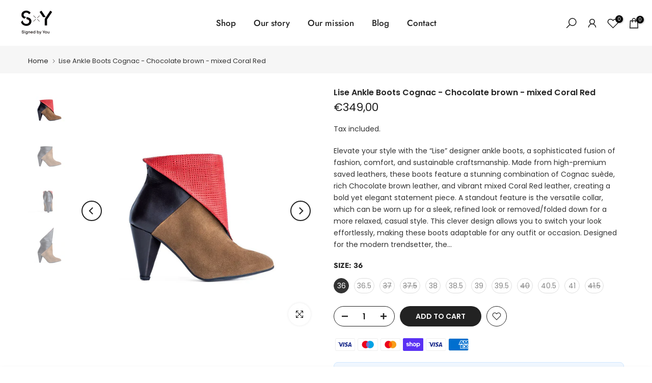

--- FILE ---
content_type: text/css
request_url: https://www.signedbyyou.nl/cdn/shop/t/10/assets/custom.css?v=111049946143967105881763024721
body_size: -534
content:
.t4s-nav__hover_sideup #t4s-nav-categories>li>.t4s-sub-menu.is--center-screen,.t4s-nav__hover_sideup .t4s-nav__ul>li>.t4s-sub-menu.is--center-screen{display:none!important}
/*# sourceMappingURL=/cdn/shop/t/10/assets/custom.css.map?v=111049946143967105881763024721 */
